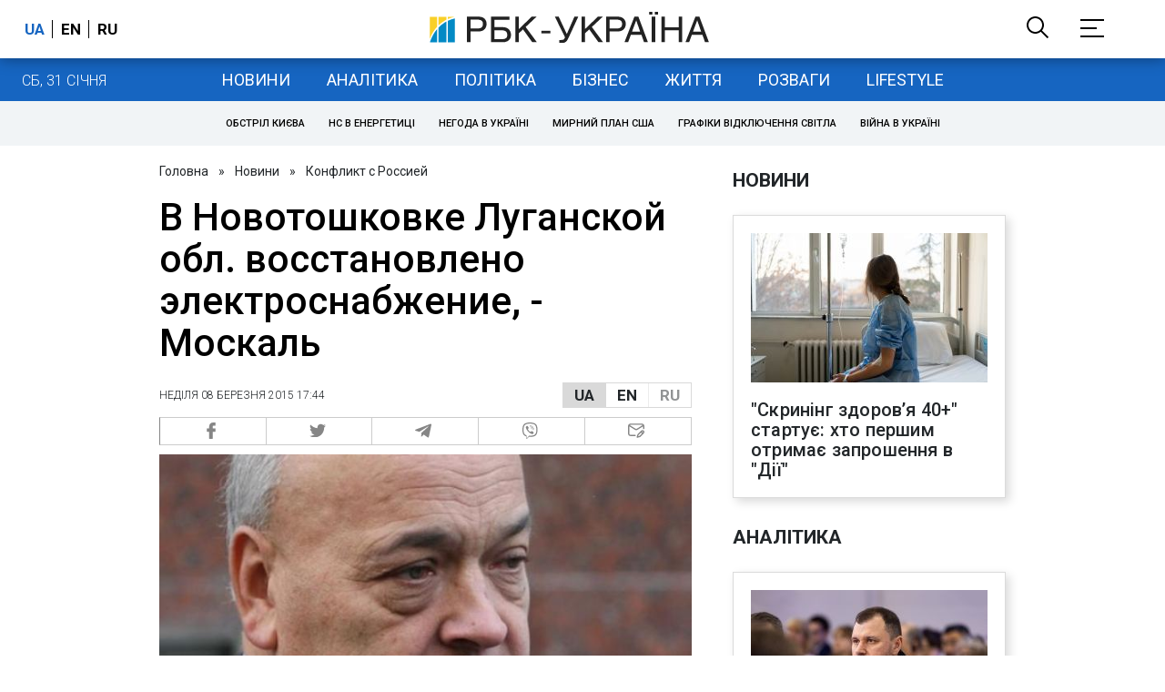

--- FILE ---
content_type: application/javascript; charset=utf-8
request_url: https://fundingchoicesmessages.google.com/f/AGSKWxXmSTQ18EODhodX5tBPGLvLOHw3Cp3AAurNQdz2oQxkHx665GaRVO7OpcSUjaqSHFRMw5mQIcm_u2DfW0G3f7ZbGeqELdS3OhAKkzx6d0inyG4llSADg7VhvnU0FZfwXPig9ZJyE2dVBXHfybWN9Nifkx6WPTF1zM5yHxgFED9hctfswVKnEpNtHQ==/__ad_header./skyscraperad./scanscout./embed_ad./getadsettingsjs?
body_size: -1287
content:
window['d3bd5b3f-47f0-4480-a2da-950e1305ac4c'] = true;